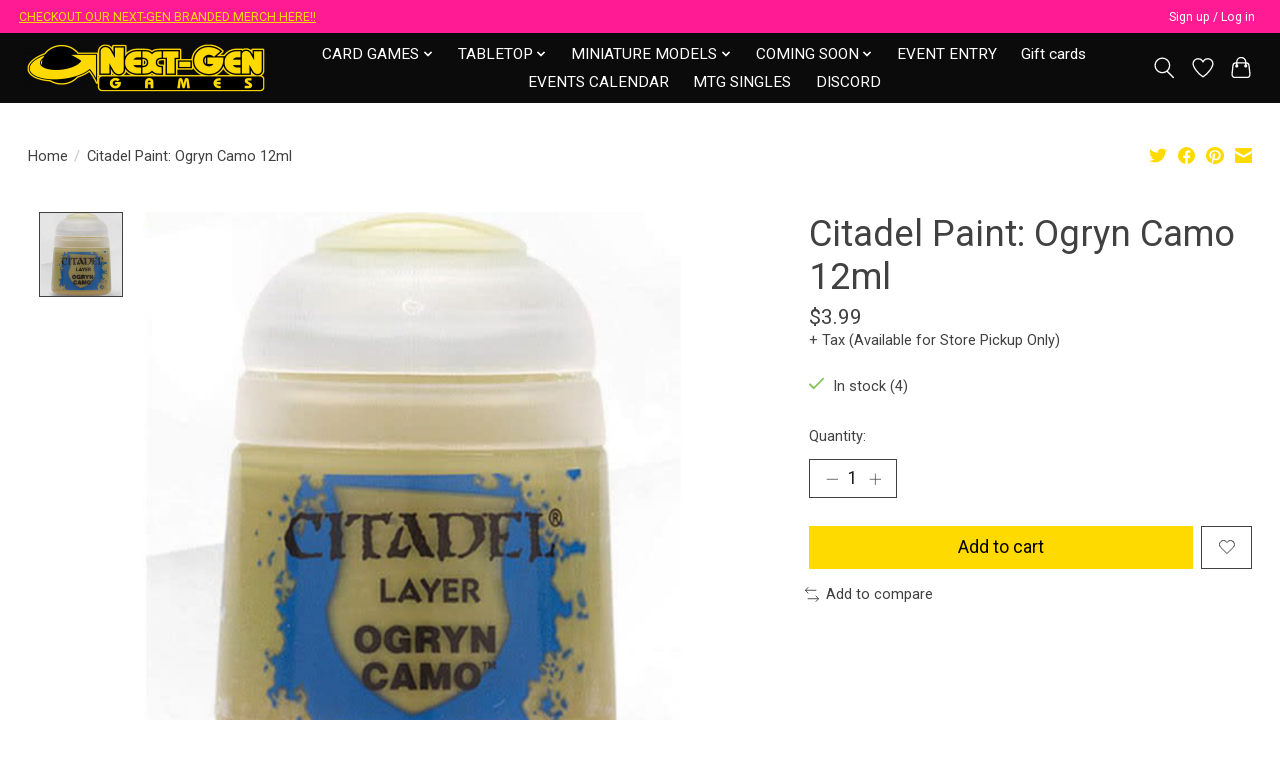

--- FILE ---
content_type: text/javascript;charset=utf-8
request_url: https://www.nextgengames.la/services/stats/pageview.js?product=30364876&hash=caa3
body_size: -413
content:
// SEOshop 21-01-2026 18:36:34